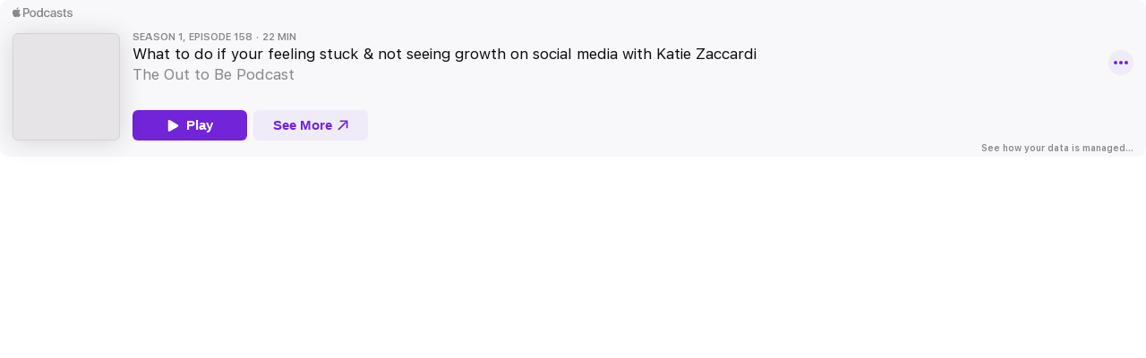

--- FILE ---
content_type: image/svg+xml
request_url: https://js-cdn.music.apple.com/musickit/v3/components/musickit-components/assets/icons/apple-podcasts-wordmark.svg
body_size: 1048
content:
<svg xmlns="http://www.w3.org/2000/svg" width="67" height="12" viewBox="0 0 67 12" role="presentation" focusable="false">
  <path d="M45.646 3.547c1.748 0 2.903.96 2.903 2.409v5.048h-1.44V9.793h-.036c-.424.819-1.35 1.337-2.31 1.337-1.435 0-2.437-.896-2.437-2.22 0-1.288.982-2.065 2.722-2.17l2.005-.112v-.56c0-.82-.536-1.282-1.448-1.282-.836 0-1.42.4-1.539 1.037H42.66c.042-1.33 1.274-2.276 2.986-2.276zm-22.971 0c2.123 0 3.474 1.456 3.474 3.774 0 2.325-1.344 3.774-3.474 3.774s-3.474-1.45-3.474-3.774c0-2.318 1.358-3.774 3.474-3.774zm15.689 0c1.88 0 3.05 1.19 3.174 2.626h-1.434c-.132-.778-.737-1.359-1.726-1.359-1.156 0-1.922.974-1.922 2.507 0 1.568.773 2.514 1.936 2.514.933 0 1.545-.47 1.712-1.324h1.448c-.167 1.548-1.399 2.584-3.174 2.584-2.089 0-3.453-1.435-3.453-3.774 0-2.29 1.364-3.774 3.439-3.774zm14.263.007c1.622 0 2.785.903 2.82 2.206h-1.414c-.062-.652-.612-1.05-1.448-1.05-.814 0-1.357.377-1.357.952 0 .44.362.735 1.12.924l1.233.287c1.476.357 2.033.903 2.033 1.981 0 1.33-1.254 2.241-3.043 2.241-1.726 0-2.889-.89-3-2.234h1.49c.104.708.668 1.086 1.58 1.086.898 0 1.462-.371 1.462-.96 0-.455-.279-.7-1.044-.896L51.75 7.77c-1.323-.322-1.991-1.001-1.991-2.024 0-1.302 1.163-2.191 2.868-2.191zm11.396 0c1.622 0 2.784.903 2.82 2.206h-1.414c-.063-.652-.613-1.05-1.448-1.05-.815 0-1.358.377-1.358.952 0 .44.362.735 1.121.924l1.232.287C66.452 7.23 67 7.776 67 8.854c0 1.33-1.244 2.241-3.033 2.241-1.726 0-2.889-.89-3-2.234h1.49c.104.708.668 1.086 1.58 1.086.898 0 1.461-.371 1.461-.96 0-.455-.278-.7-1.044-.896l-1.308-.322c-1.323-.322-1.992-1.001-1.992-2.024 0-1.302 1.163-2.191 2.869-2.191zM6.368 2.776l.221.001c.348.028 1.352.135 1.994 1.091-.053.04-1.19.7-1.177 2.088.013 1.656 1.445 2.209 1.458 2.222-.013.041-.227.782-.749 1.55-.455.673-.924 1.333-1.673 1.346-.723.014-.964-.43-1.793-.43-.83 0-1.098.417-1.78.444-.723.027-1.272-.715-1.727-1.388C.205 8.34-.504 5.862.46 4.191c.468-.835 1.325-1.36 2.248-1.373.71-.013 1.365.471 1.793.471.429 0 1.191-.565 2.088-.512zM33.884.9v10.104h-1.462V9.751h-.028c-.432.84-1.267 1.33-2.332 1.33-1.83 0-3.077-1.484-3.077-3.76s1.246-3.76 3.063-3.76c1.051 0 1.88.49 2.297 1.302h.028V.9h1.51zm24.849.995v1.743h1.392v1.197h-1.392v4.061c0 .63.279.925.891.925.153 0 .397-.021.494-.035v1.19c-.167.042-.5.07-.835.07-1.483 0-2.06-.56-2.06-1.989V4.835h-1.066V3.638h1.065V1.895h1.511zM15.665.9c1.949 0 3.306 1.352 3.306 3.32 0 1.974-1.385 3.332-3.355 3.332h-2.158v3.452h-1.56V.9h3.767zm31.388 6.778l-1.803.112c-.898.056-1.406.448-1.406 1.078 0 .645.529 1.065 1.336 1.065 1.051 0 1.873-.729 1.873-1.688v-.567zM22.675 4.793c-1.218 0-1.942.946-1.942 2.528 0 1.596.724 2.528 1.942 2.528s1.942-.932 1.942-2.528c0-1.59-.724-2.528-1.942-2.528zm7.784.056c-1.17 0-1.935.974-1.935 2.472 0 1.512.765 2.479 1.935 2.479 1.155 0 1.928-.98 1.928-2.479 0-1.484-.773-2.472-1.928-2.472zM15.254 2.224h-1.796v4.012h1.789c1.357 0 2.13-.735 2.13-2.01 0-1.274-.773-2.002-2.123-2.002zM6.596.13c.067.649-.188 1.283-.563 1.756-.39.46-1.007.824-1.624.77-.08-.621.228-1.283.577-1.688.389-.473 1.06-.81 1.61-.838z"/>
</svg>
